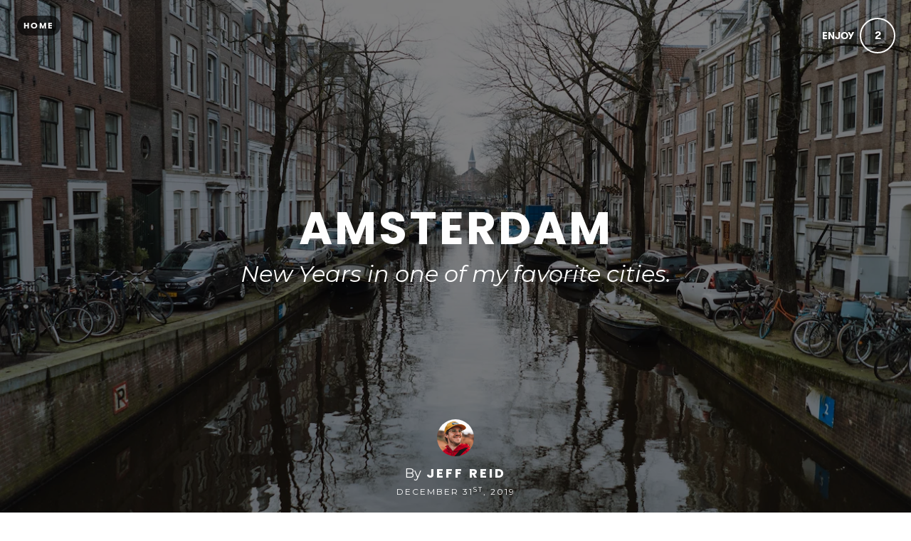

--- FILE ---
content_type: text/html; charset=utf-8
request_url: https://www.thejeffreid.com/amsterdam
body_size: 18174
content:
<!DOCTYPE html>
<html lang="en">
<head>
    
      <!-- Google tag (gtag.js) -->
      <script async src="https://www.googletagmanager.com/gtag/js?id=G-GM95J47GSV"></script>
      <script>
        window.dataLayer = window.dataLayer || [];
        function gtag(){dataLayer.push(arguments);}
        gtag('js', new Date());

        gtag('config', 'G-GM95J47GSV');
      </script>
    


<!-- Legacy GA Tracking for User GA - Will Stop working in July 2024! -->

          <!-- Meta Pixel Code -->
      <script>
      !function(f,b,e,v,n,t,s)
      {if(f.fbq)return;n=f.fbq=function(){n.callMethod?
      n.callMethod.apply(n,arguments):n.queue.push(arguments)};
      if(!f._fbq)f._fbq=n;n.push=n;n.loaded=!0;n.version='2.0';
      n.queue=[];t=b.createElement(e);t.async=!0;
      t.src=v;s=b.getElementsByTagName(e)[0];
      s.parentNode.insertBefore(t,s)}(window, document,'script',
      'https://connect.facebook.net/en_US/fbevents.js');
      fbq('init', '248053099233330');
      fbq('track', 'PageView');
      </script>
      <noscript><img height="1" width="1" style="display:none"
      src="https://www.facebook.com/tr?id=248053099233330&ev=PageView&noscript=1"
      /></noscript>
      <!-- End Meta Pixel Code -->



    <meta charset="utf-8">
    <meta name="fragment" content="!">





    <script>
    var slowPost = window.setTimeout(function() {
        var el = document.querySelector('.slow-connection-notice');
        if (typeof el != 'undefined') {
            el.style.display = 'block';
        }
    }, 30000);

    window.addEventListener('load', function() {
        window.clearTimeout(slowPost);
    }, false);
    </script>
    <noscript aria-hidden="true">
        This page is taking to long to load, please try later
    </noscript>

    <link rel="search" type="application/opensearchdescription+xml" title="Exposure" href="/opensearch.xml">

    <title>Amsterdam by Jeff Reid</title>


    <link rel="stylesheet" href="https://d38vx57y8pbjp3.cloudfront.net/assets/application-64ae1ae082e0de05fbaa64210cd7741ee07dfaa4cced135b415a4faae7f4e63d.css" media="all" />

    <noscript>
      <link rel="stylesheet" href="https://d38vx57y8pbjp3.cloudfront.net/assets/application-64ae1ae082e0de05fbaa64210cd7741ee07dfaa4cced135b415a4faae7f4e63d.css" media="all" />
    </noscript>

    <link rel="preconnect" href="https://fonts.googleapis.com">
    <link rel="preconnect" href="https://fonts.gstatic.com" crossorigin>
    <link href="https://fonts.googleapis.com/css2?family=EB+Garamond:ital,wght@0,400;0,700;1,400;1,700&display=swap" rel="stylesheet">

    <!-- Modernizr -->
    <script src="https://d38vx57y8pbjp3.cloudfront.net/assets/modernizr.bundle-fb01fff5b10803e639ddb6506e59e5e25a98ff839d1317fa972d6b11555645f4.js"></script>

    <meta name="csrf-param" content="authenticity_token" />
<meta name="csrf-token" content="G7Vc3GnuMtvnnvpSYyFgM6Cu2Ue5mZ9cpqCwDy-l-lgmZOseEPNV3vhiHgP3TXqvmx12Vcp-8sA2YYdpkZSe8A" />

    
    


    <!-- Quill Next Stylesheets -->
    <link rel="stylesheet" href="https://d38vx57y8pbjp3.cloudfront.net/assets/quill.snow-b718fa590ee5353d24539fe61c14433f32004070d04dece6c316a4e26a46247b.css" media="all" />
    <link rel="stylesheet" href="https://d38vx57y8pbjp3.cloudfront.net/assets/quill.bubble-bb04ca9fa7f25e52a68615a3aa42f5a34e13b300b34eed4a3579131a8971457c.css" media="all" />

    <meta name="google-site-verification" content="5oSfqCEF_tpnFz4hqvIw-c7nRX_4cYXfVHbmHNnqcBY" />
    <meta name="google-site-verification" content="i96eKhxprjke1Aa-fbkT8_FhvU3LAuSMM2yXv-phRM0" />
    <meta name="google-site-verification" content="z01s33rmTxmFI9kulAPj5aduq2MG0ubdUqv4Xepp18E" />
    <meta name="msvalidate.01" content="17B3807D50A65EEB366D7C82472971A6" />
    <meta name="p:domain_verify" content="48ce7497dd58f907fda0037e6c21e59d"/>

    <meta name="theme-color" content="#292525">

    <!-- Allow large image previews in search results -->
    <meta name="robots" content="max-image-preview:large">

   <meta id="viewport" name="viewport" content="width=device-width, initial-scale=1, minimum-scale=1, maximum-scale=5">
   <meta name="apple-mobile-web-app-capable" content="yes">
   <meta name="apple-mobile-web-app-status-bar-style" content="black">
   <meta name="HandheldFriendly" content="true">

    <link rel="shortcut icon" href="https://exposure.accelerator.net/production/users/42307/avatar/original-1711438743.jpg;resize(32,32,crop).jpeg?auto=png">
    <link rel="apple-touch-icon-precomposed" href="https://exposure.accelerator.net/production/users/42307/avatar/original-1711438743.jpg;resize(32,32,crop).jpeg?auto=png">

    <meta property="og:title" content="Amsterdam by Jeff Reid">
    <meta property="og:type" content="website">
    <meta property="og:url" content="https://www.thejeffreid.com/amsterdam">
        <meta property="og:image" content="https://exposure.accelerator.net/production/posts/2209019/cover-photo/cover-1687069002.jpg;resize(1200,630,crop).jpeg?auto=webp">
        <meta property="og:image" content="https://exposure.accelerator.net/production/photos/7mhqd5k5pzbe76x63x02wilhh6dd8ypwtjvy/original.jpg;resize(1200,630,crop).jpeg?auto=webp">
        <meta property="og:image" content="https://exposure.accelerator.net/production/photos/e163nhxt97a0ekfu0vxx6njb86tcqkoj2i1v/original.jpg;resize(1200,630,crop).jpeg?auto=webp">
        <meta property="og:image" content="https://exposure.accelerator.net/production/photos/68zn7rp7j3ymcm5nnc8orksxokeak5oxwcas/original.jpg;resize(1200,630,crop).jpeg?auto=webp">
        <meta property="og:image" content="https://exposure.accelerator.net/production/photos/czy8nzknk7evnl20u9g56d7ekorz1xas9fs1/original.jpg;resize(1200,630,crop).jpeg?auto=webp">
        <meta property="og:image" content="https://exposure.accelerator.net/production/photos/5b3zebyjd6d5lgvjkd2x92zbzypmiqqo5d75/original.jpg;resize(1200,630,crop).jpeg?auto=webp">
        <meta property="og:image" content="https://exposure.accelerator.net/production/photos/ud2xzvz3fqe8vczsozjjb6hq4d5vjaio63nq/original.jpg;resize(1200,630,crop).jpeg?auto=webp">
        <meta property="og:image" content="https://exposure.accelerator.net/production/photos/w1wk2p6re8ppqra7yh9znzmdgtb9d2xzk5kk/original.JPG;resize(1200,630,crop).jpeg?auto=webp">
        <meta property="og:image" content="https://exposure.accelerator.net/production/photos/fc7791mjnsef3szg7d7kh50uis55dgyjnwtx/original.JPG;resize(1200,630,crop).jpeg?auto=webp">
        <meta property="og:image" content="https://exposure.accelerator.net/production/photos/b0w2pazynitg0lo5hdp82lknuee5d5gg9kl3/original.JPG;resize(1200,630,crop).jpeg?auto=webp">
        <meta property="og:image" content="https://exposure.accelerator.net/production/photos/o0on89nm8qggvksf5vblri10as0yyjt7mfx2/original.JPG;resize(1200,630,crop).jpeg?auto=webp">

    <meta property="og:description" content="New Years in one of my favorite cities.">

    <meta name="thumbnail" content="https://exposure.accelerator.net/production/posts/2209019/cover-photo/cover-1687069002.jpg;resize(1200,630,crop).jpeg?auto=webp">

    <!-- Standard Meta tags -->
    <!-- Twitter Cards -->
        <meta name="twitter:card" content="summary_large_image">
        <meta name="twitter:site" content="@exposure">
        <meta name="twitter:title" content="Amsterdam">
        <meta name="twitter:description" content="New Years in one of my favorite cities.">
        <meta name="twitter:image:src" content="https://exposure.accelerator.net/production/posts/2209019/cover-photo/cover-1687069002.jpg;resize(1200,675,crop).jpeg?auto=webp">

    <meta name="current-user" content="">
    <meta name="user-plan" content="free">
    <meta name="user-is-pro-or-biz" content="">
    <meta name="user-tier-2" content="false">
    <meta name="user-bucket" content="none">

        <meta name="keywords" content="Jeff,Reid,photos,photography,Amsterdam">
        <meta name="description" content="New Years in one of my favorite cities.">

    <link rel="canonical" href="https://www.thejeffreid.com/amsterdam">

    <script>
    var EXPOSURE_HOST = 'www.thejeffreid.com',
        EXPOSURE_ROOT_HOST = 'exposure.co',
        EXPOSURE_IMAGE_PROXY = 'processor_ai',
        EXPOSURE_IMGIX_PREFIX = 'exposure',
        EXPOSURE_ENV = 'production',
        EXPOSURE_MAX_CATS = false,
        EXPOSURE_ROOT_URL = 'https://exposure.co/';
    </script>

    
<style>

/* Stories */
/* Header */
#post header #cover-image:after {background:#000;opacity:0.5;}
#post header #cover-image .post-titles h1,#post header #cover-image .post-titles h2 {color:#fff;}

/* Post Body */
#post,.cover-layout-two-fold #post header #cover-image,.native-audio-container,#disqus-wrapper,.dark-mode-section,.share-enabled {background:#FFFFFF !important;}
.photo-set-group .photo img {border-color:#FFFFFF;}

.native-video-container {
  border-color: #FFFFFF !important;
}

/* Text Styles */
.brand-theme-container .font-body-color,.group .group-details,.group .group-details p,.group .group-details .group-description blockquote,.group.left-aligned blockquote,.dark-mode-section,.share-enabled,.captioned-single .photo-set .photo-caption h3,.photo-set .photo-caption h3 {color:#000;border-color:#000 !important;}
.group .group-details h2,.group .group-details h4 {color:#000;}
#post .post-footnotes b {color:#000 !important}
.post-location-tag .location-lookup {background: #fff;text-align: center;padding: 9px 0;}

.brand-theme-container .font-link-color,.group .group-details a {color:#000 !important;}
.group .group-details a:hover {opacity:0.8;}




















</style>












    
  <!-- Exposure font Selection  -->

      <link href="https://fonts.googleapis.com/css?family=Poppins:400,400i,700,700i&display=fallback" rel="stylesheet">

      <link href="https://fonts.googleapis.com/css?family=Montserrat:400,400i,700,700i&display=fallback" rel="stylesheet">


  <style>


  /*If custom fonts*/

  /*If no custom fonts, so the Exposure selection*/
  /*Bunch of legacy resets*/
  .type-theme-heading,
  .type-theme-serif .type-theme-heading,
  .type-theme-sans-serif .type-theme-heading,
  .type-theme-sans-serif .type-theme-heading.type-theme-heading-reset,
  .type-theme-serif .story .type-theme-heading

  {
    font-family: 'Poppins', sans-serif !important;
    font-weight: bold !important;
    text-transform: uppercase !important;
    letter-spacing:  !important;
  }

.type-theme-body,.type-theme-body p,.footnotes-editor p
  .group-details p,.group-details p p,
  .type-theme-serif .type-theme-body,
  .type-theme-sans-serif .type-theme-body
  {
    font-family: 'Montserrat', sans-serif !important;
  }


  /*Dropcap weight*/
  .group.dropcap .group-details p:first-child::first-letter {
    font-weight: bold !important;
  }

  /*Brand colors*/
  .brand-main-color  { color:#FFFFFF !important;}
  .brand-accent-color{ color:#FFFFFF !important;}

  .brand-main-color-bg  { background-color:#FFFFFF !important;}
  .brand-accent-color-bg{ background-color:#FFFFFF !important;}

  .brand-link-color  { color:#000 !important;}
  .brand-link-color-bg{ color:#000 !important;}

  .brand-body-color  { color:#000 !important;}
  .brand-body-color-bg{ color:#000 !important;}

  .brand-menu-accent-hint {
    border-top:solid 5px #FFFFFF !important;
  }

  .group .photo-set .photo-caption {
    border-color: #FFFFFF !important;
  }

  .green-audio-player .slider .gap-progress .pin,.green-audio-player .slider .gap-progress {
    background-color:#fff !important;
  }

  /*Color theme buttons*/
  .brand-menu.theme-dark .nav-links a.color-theme-button, .color-theme-button, #member-site.layout-broadcast #stories .read-more-button, #post .group-description h6 a{
    background-color:#fff !important;
    color:#000 !important;
    border-radius:0px   !important;
  }

  </style>



    <!-- USER JS_HEAD INJECT -->
      

    <!-- JSON-LD Structured Data for SEO and AI Discovery -->
      <script type="application/ld+json">{"@context":"https://schema.org","@type":"WebSite","name":"Jeff Reid","url":"https://www.thejeffreid.com/","description":"Everything seems to fade away when I look through my viewfinder; problems and frustrations seem to disappear. My camera helps push me further outside of my comfort zone, the extra mile into the unknown…\n\nDigital (Sony a1, a7cii / Fuji x100vi) \nFilm (Nikon FM2, F3 / Rollei 35 AF / Olympus OM1, OM4, 35SP / Yashica Mat)","publisher":{"@type":"Person","name":"Jeff Reid","url":"https://www.thejeffreid.com/"}}</script>
      <script type="application/ld+json">{"@context":"https://schema.org","@type":"Person","name":"Jeff Reid","url":"https://www.thejeffreid.com/","image":"https://exposure.accelerator.net/production/users/42307/avatar/original-1711438743.jpg;resize(800,800,crop).jpeg?auto=webp","description":"Everything seems to fade away when I look through my viewfinder; problems and frustrations seem to disappear. My camera helps push me further outside of my comfort zone, the extra mile into the unknown…\n\nDigital (Sony a1, a7cii / Fuji x100vi) \nFilm (Nikon FM2, F3 / Rollei 35 AF / Olympus OM1, OM4, 35SP / Yashica Mat)","sameAs":["https://instagram.com/thejeffreid","https://facebook.com/jeffreidphotography","http://frame84.com"]}</script>
      <script type="application/ld+json">{"@context":"https://schema.org","@type":"SiteNavigationElement","name":"Main Navigation","hasPart":[{"@type":"WebPage","name":"Home","url":"https://www.thejeffreid.com/"},{"@type":"WebPage","name":"Stories","url":"https://www.thejeffreid.com/"},{"@type":"WebPage","name":"Categories","url":"https://www.thejeffreid.com/categories"},{"@type":"WebPage","name":"Contact","url":"https://www.thejeffreid.com/site/contact"},{"@type":"WebPage","name":"About","url":"https://www.thejeffreid.com/about"}]}</script>
      <script type="application/ld+json">{"@context":"https://schema.org","@type":"Article","headline":"Amsterdam","description":"New Years in one of my favorite cities.","image":"https://exposure.accelerator.net/production/posts/2209019/cover-photo/cover-1687069002.jpg;resize(1200,630,crop).jpeg?auto=webp","datePublished":"2019-12-31T08:00:00Z","dateModified":"2026-01-20T22:39:19Z","author":{"@type":"Person","name":"Jeff Reid","url":"https://www.thejeffreid.com/"},"publisher":{"@type":"Organization","name":"Jeff Reid","logo":{"@type":"ImageObject","url":"https://exposure.accelerator.net/production/users/42307/avatar/original-1711438743.jpg;resize(800,800,crop).jpeg?auto=webp"}},"mainEntityOfPage":{"@type":"WebPage","@id":"https://www.thejeffreid.com/amsterdam"},"articleSection":["Travel"],"wordCount":9,"timeRequired":"PT1M"}</script>
      <script type="application/ld+json">{"@context":"https://schema.org","@type":"BreadcrumbList","itemListElement":[{"@type":"ListItem","position":1,"name":"Jeff Reid","item":"https://www.thejeffreid.com/"},{"@type":"ListItem","position":2,"name":"Travel","item":"https://www.thejeffreid.com/categories/travel"},{"@type":"ListItem","position":3,"name":"Amsterdam","item":"https://www.thejeffreid.com/amsterdam"}]}</script>

</head>

<body data-search-page="1"
  class="
    
    
    cover-layout-default
    
    type-theme-classic
    classic
     
     
    remove-branding
    "
    data-upgraded=""
    data-can-publish="">







<script>
  if (window.jQuery === undefined)
    document.write('<script src=\"https://d38vx57y8pbjp3.cloudfront.net/assets/jquery/jquery-90f29602d8e298f44fd4dd15f1a53e70bf5529a3994e51d609bc91a13ebbb28a.js\"><\/script>')
  if (window.ExposurePush === undefined)
    document.write('<script src=\"https://d38vx57y8pbjp3.cloudfront.net/assets/push_notifications-3aa0ceace480e5655709e6a55466768536c3c62cf73ed94a7eb02b862273e4f3.js\"><\/script>')
  if (window.ExposureSite === undefined)
    document.write('<script src=\"https://d38vx57y8pbjp3.cloudfront.net/assets/app_v2/sites/base-b054aae4eeef6b777e0ab653949ec47ea5d97fc05efd17a3ce979411cec39496.js\"><\/script>')
  if (window.$ExposureFeed === undefined)
    document.write('<script src=\"https://d38vx57y8pbjp3.cloudfront.net/assets/v2/feed-1cec193103f478e82053f0f532506a9fa432e245c0ee817ef7af34709ca920e0.js\"><\/script>')
</script>
<noscript>
Please enable Javascript
</noscript>






<div id="main-wrapper">

      <link rel="preload" as="image" href="https://exposure.accelerator.net/production/posts/2209019/cover-photo/cover-1687069002.jpg;resize(1300,_,crop).jpeg?auto=webp" fetchpriority="high">

<div class="skip-to-wrapper absolute py2 mt4 col-12 center pointer-events-none sm-remove" style="z-index:999999;">
 <a href="#post-content" class="btn btn-primary pill h6 caps box-shadow-xsm skip-to-content zfu" title="Skip to content of story">
   Skip to content
   <span aria-hidden = "true">↓</span>
 </a>
</div>




<main id="main-content" role="main">
<div id="post"
  data-track-clicks="false"
  data-track-videos="false"
  data-post-id="2209019"
  data-is-tier-3="false"
  data-is-tier-2="true"
  data-is-tier-1="true"
  data-is-toggle-cover-overlay="true"
  data-is-toggle-cover-titles="true"
  data-is-lightbox-toggle="true"
  data-is-landing-page-toggle="false"
  data-is-toggle-publish-date="false"
  data-is-animation-effects="true"
  data-is-published="true"
  data-slug="amsterdam"
  data-id="2209019"
  data-author-viewing="false"
  data-is-embed="false"
  data-base-font-size="default"
  data-nudge-enabled="false"
  data-nudge-username="jeffreid"
  class="global-drag-and-drop     false-author">


    <div aria-label='Photos from this story' aria-modal='true' id='lightbox' role='dialog'>
<h1 class='hide'>
Photos from this story
</h1>
<div class='nav-bar'>
<div class='nav-bar-wrapper'></div>
<button aria-label='Toggle fullscreen' class='fullscreen-hook btn hover-fade circle w-40 h-40 p0 center sm-remove' data-action='fullscreen' onclick='ga(&#39;send&#39;, &#39;event&#39;, { eventCategory: &#39;Story&#39;, eventAction: &#39;Click&#39;, eventLabel: &#39;Fullscreen lightbox&#39;})'>
<div class='icon-expand white sm-h2 h3 relative'></div>
<span class='hide'>Toggle Fullscreen</span>
</button>
<button aria-label='Close Photo' class='close-hook btn hover-fade circle w-40 h-40 p0 center' data-action='close' id='close-lightbox-hook' name='Close Photo' onclick='ga(&#39;send&#39;, &#39;event&#39;, { eventCategory: &#39;Story&#39;, eventAction: &#39;Click&#39;, eventLabel: &#39;Close lightbox&#39;})'>
<div class='icon-cross white sm-h2 h3 relative'></div>
<span class='hide'>Close Photo</span>
</button>
</div>
<div class='next-prev relative'>
<div class='sm-px2'>
<button class='prev-photo-hook btn hover-fade circle w-40 h-40 p0 center' data-action='prev' onclick='ga(&#39;send&#39;, &#39;event&#39;, { eventCategory: &#39;Story&#39;, eventAction: &#39;Click&#39;, eventLabel: &#39;Prev in lightbox&#39;})'>
<div class='icon-arrow-left white sm-h2 h3 relative'></div>
<span class='hide'>Previous Photo</span>
</button>
<button class='next-photo-hook btn hover-fade circle w-40 h-40 p0 center sm-mr1' data-action='next' onclick='ga(&#39;send&#39;, &#39;event&#39;, { eventCategory: &#39;Story&#39;, eventAction: &#39;Click&#39;, eventLabel: &#39;Next in lightbox&#39;})' style='top:-1px'>
<div class='icon-arrow-right white sm-h2 h3 relative'></div>
<span class='hide'>Next Photo</span>
</button>
</div>
</div>
<div class='lightbox-wrapper'>
<div class='photo-container'>
<!-- /If link present -->
<a class='big-damn-link zfu' href='' onclick='ga(&#39;send&#39;, &#39;event&#39;, { eventCategory: &#39;Story&#39;, eventAction: &#39;Click&#39;, eventLabel: &#39;Use lightbox URL&#39;})' rel='noopener' target='_blank' title='Open link from photo'>
<span class='hide'>
Photo link
</span>
<span class='link-render'></span>
</a>
<div class='photo-lid animated'>
</div>
</div>
<div class='photo-meta pointer-events-none'>
<div class='photo-meta-wrapper zfu'>
<!-- /Render if caption exists -->
<span class='h4 caption-render regular serif italic pointer-events-auto type-theme-body'></span>
</div>
</div>
</div>
</div>







<div class="hide" data-sub-url="https://www.thejeffreid.com/billing/subscribe?post=amsterdam"></div>
<script type="text/javascript">
  window.storyCategoriesSeed = {
    member: [["travel","Travel",225]],
    community: []
  };
  window.memberCategoriesSeed = [["hike-slash-camp","Hike / Camp",223],["climb","Climb",224],["travel","Travel",225],["ski","Ski",227]];
</script>

<noscript>Please enable Javascript</noscript>


<header id="top" class="story-rhythm">
      <a href="/" class="cd-home print-remove cd-home print-remove btn btn-primary bg-darken-5 caps sm-h6 h7 px1 btn-small pill landing-page-element" title="Home">Home</a>


    <div class="absolute z3 right-0 top-0 header-enjoy p2 sm-px2 sm-mt1">
      <button class='cursor-pointer animated fadeInUp delay-0-4s zfu print-remove story-interaction flex flex-center small read-only' data-agent='5643af141aaac2b30ca523acc92164287a8b8b49' data-enjoyer-id='e40213ce-c777-4849-aeb7-1b3353762b13' onclick='ga(&#39;send&#39;, &#39;event&#39;, { eventCategory: &#39;Click&#39;, eventAction: &#39;Story interaction&#39;, eventLabel: &#39;Interacted via story cover&#39;})' oncontextmenu='return false;'>
<div class='flex-auto mr1 caps letter-spacing-reset bold sm-h5 h6 interaction-label relative trans-bouncy nowrap no-select hover-fade' rel='tipsy-e' title='Click to show Jeff Reid you enjoyed this story'>
Enjoy
</div>
<div class='relative inline-block border pill border-double center flex flex-center h-30 w-30 p1 count-wrapper trans-bouncy z2 white border-white' oncontextmenu='return false;'>
<span class='hide'>
<div class='absolute animated fadeOutUp none animated-slow interaction-icon h4' style='left:13px;top:-40%;'>
<span>👍</span>
</div>
</span>
<div class='col-12 center bold h4 relative' style='width:60px;left:-10px'>
<span class='enjoy-count sm-h4 h4 relative' style='width: 50px;display: block;'>
2
</span>
</div>
</div>
</button>

    </div>

  

  
  <div class="flex flex-center" id="cover-image">



    <div class="photo-upload-progress zfu cover-photo-upload-progress absolute bottom-0 left-0 pointer-events-none p1 none edit-mode-component-none" style="width:74px;bottom:0;top: initial;height:40px">
      <div class="px1 pill bg-darken-5 white h-30 flex flex-center animated fadeIn edit-mode-component-show">
        <div class="ex-spinner mr1"></div>
        <div class="h5 upload-percent">10%</div>
      </div>
    </div>



    <div id="cover-image-container" class="absolute width-100per height-100per top-0 left-0 bg-cover bg-center animated fadeIn delay-0-3s">

        <div id="video-container" class="hide">
          <video id="cover-video" poster="https://exposure.accelerator.net/;frame(1).jpg" autoplay muted playsinline loop>
          </video>
        </div>

        <div class="cover-spinner z0"></div>

      <img
        alt="Amsterdam - cover photo"
        class="z1 relative no-select pointer-events-none cover-image-src object-fit-cover"
        style="object-position: 50% 50%; transform: scale(1.000);; transform: scale(1.02); width: 100%; height: 100%;"
        src="https://exposure.accelerator.net/production/posts/2209019/cover-photo/cover-1687069002.jpg;resize(1300,_,crop).jpeg?auto=webp"
        srcset="https://exposure.accelerator.net/production/posts/2209019/cover-photo/cover-1687069002.jpg;resize(1300,_,crop).jpeg?auto=webp 1300w, https://exposure.accelerator.net/production/posts/2209019/cover-photo/cover-1687069002.jpg;resize(2000,_,crop).jpeg?auto=webp 2000w, https://exposure.accelerator.net/production/posts/2209019/cover-photo/cover-1687069002.jpg;resize(3300,_,crop).jpeg?auto=webp 3300w"
        sizes="100vw"
        fetchpriority="high"
        decoding="async"
      >
    </div>

    <script>
      // GSAP-powered cover image reveal for smooth LCP-friendly animation
      // Image starts visible at full opacity (for LCP) with slight scale, then settles on load
      (function() {
        var img = document.querySelector("#cover-image-container img.cover-image-src");
        if (!img) return;
        
        function revealCover() {
          if (typeof gsap !== 'undefined') {
            gsap.to(img, {
              scale: 1,
              duration: 1.2,
              ease: "power3.out"
            });
          } else {
            // Fallback if GSAP not loaded
            img.style.transition = "transform 1.2s cubic-bezier(0.22, 1, 0.36, 1)";
            img.style.transform = "scale(1)";
          }
        }
        
        if (img.complete) {
          revealCover();
        } else {
          img.addEventListener("load", revealCover);
          // Fallback timeout
          setTimeout(revealCover, 5000);
        }
      })();
    </script>

    <noscript>
      <style>
        #cover-image-container img.cover-image-src {
          transform: scale(1) !important;
        }
      </style>
    </noscript>




    <div class="post-titles center sm-col-11 px2 mx-auto animated fadeInUp delay-0-7s sm-mb3 mb4">
      <div class="post-titles-wrapper trans-bouncy o1">


          <h1 data-placeholder="Untitled Story" class="tour-tip type-theme-heading h0 lg-h00 sm-h0 sm-letter-spacing-1 col-11 type-theme-heading-reset m0" data-field-name="title">
            Amsterdam
          </h1>

          <h2 class="serif type-theme-body animated fadeInUp delay-0-5s h3 lg-h1 sm-h2 col-12 type-theme-body mx-auto mb0 mt1" data-placeholder="Type a subtitle" data-field-name="subtitle">
            New Years in one of my favorite cities.
          </h2>
        </div>
    </div>


    <div class="author-meta author-header animated fadeInUp delay-1s left-0 landing-page-element">

      <a target="" href="https://www.thejeffreid.com/" class="author-avatar trans-bouncy" title="Link to Jeff Reid Exposure site" onclick="ga('send', 'event', { eventCategory: 'Story', eventAction: 'Click', eventLabel: 'Avatar'})">
        <img alt="Jeff Reid" src="https://exposure.accelerator.net/production/users/42307/avatar/original-1711438743.jpg;resize(800,800,crop).jpeg?auto=webp" />
      </a>

      <div class="author-details">

        <span class="name"><strong class="type-theme-body inline-block regular sm-remove">By</strong> <a href="https://www.thejeffreid.com/" class="type-theme-heading">Jeff Reid</a></span>

        <span class="author-attribution">
          
        </span>

      <div class="categories-details-render-wrap">
        <div class="categories-details-render">
        </div>
      </div>

        <span class="post-date type-theme-body story-published-date" style="">
          December 31<sup>st</sup>, 2019
        </span>
      </div>


    </div>

  </div> <!-- .cover-image -->

  <script>
    // Responsive cover video handling - wait for jQuery or use vanilla JS fallback
    (function() {
      function initCoverVideoResize() {
        var videoSource = document.querySelector('#cover-video source');
        if (!videoSource) return;
        
        var src = videoSource.src;
        var regex = /resize\((\d+),(\d+),fit\)/ig;
        var match = regex.exec(src);
        
        if (match && typeof window.matchMedia === 'function') {
          var width = match[1];
          var height = match[2];
          
          var mq = window.matchMedia("(max-width: 480px)");
          function watch() {
            if (mq.matches) {
              videoSource.src = src.replace('resize('+ width +','+ height+',fit)', 'resize(920,1200,fit)');
            } else {
              videoSource.src = src;
            }
          }
          
          mq.addListener(watch);
          watch();
        }
      }
      
      // Run when DOM is ready
      if (document.readyState === 'loading') {
        document.addEventListener('DOMContentLoaded', initCoverVideoResize);
      } else {
        initCoverVideoResize();
      }
    })();
  </script>


</header>


    <div id="post-content" class="clearfix">


        <div class="photo-groups-container brand-theme-container">
        </div>

        <div class="col-12 clearfix story-footer-wrapper dark-mode-section relative brand-theme-container">
              <div class="partner-buttons story-rhythm  none">
                <a rel="noopener" href="http://" target="_blank" class="btn btn-primary h6 caps center partner-button color-theme-button bg-off-black pill">
                  Button Label
                </a>
              </div>



          <div style="" class="location-hook-added font-link-color" 
            data-url-proto="https://maps.google.com/maps?q=:query">
          </div>

          <div class="post-location-tag">

            <div class="add-location-tag" rel="tipsy-s" title="You can search for place or venue names to geotag your story.">
                <input type="hidden" aria-label="Where were these photos taken" class="location-lookup pill" value="Amsterdam, Netherlands">
            </div>

          </div>
        </div>

        <input type="hidden" name="location-lat" value="">
        <input type="hidden" name="location-lon" value="">



        



        <hr class="section-split">


  </div>
    <div class="col-12 clearfix z3 relative bg-white dark-mode-section brand-theme-container">
      <p class="copyright-notice center type-theme-heading story-rhythm story-rhythm-sm mt4">
  &copy; <span class="year type-theme-heading">2026</span>
  <a class="f-ul border-none font-body-color" href="https://www.thejeffreid.com/">Jeff Reid</a>
  <span class="author-attribution block">
    
  </span>
</p>

<div class="footer-actions print-remove">
  <div id="enjoy-share" >
    <div class="content py3 pt0">
      <div class="mx-auto mb3 inline-block center">
        <div class='relative'>
<button class='cursor-pointer animated fadeInUp delay-0-5s zfu print-remove story-interaction flex flex-center interaction-large read-only' data-agent='5643af141aaac2b30ca523acc92164287a8b8b49' data-enjoyer-id='e40213ce-c777-4849-aeb7-1b3353762b13' onclick='ga(&#39;send&#39;, &#39;event&#39;, { eventCategory: &#39;Click&#39;, eventAction: &#39;Story interaction&#39;, eventLabel: &#39;Interacted via story footer&#39;})' oncontextmenu='return false;'>
<div class='sm-flex-auto'>
<div class='mr1 caps bold h3 interaction-label relative trans-bouncy nowrap no-select hover-fade letter-spacing-reset'>
Enjoy
</div>
</div>
<div class='invert bg-white inline-block border pill border-double center flex flex-center h-60 p1 count-wrapper trans-bouncy z2 relative off-black border-off-black' oncontextmenu='return false;' style='min-width:20px'>
<span class='hide'>
<div class='absolute animated fadeOutUp none animated-slow interaction-icon h3' style='left:39%;top:-40%;'>
<span>👍</span>
<span class='none'>✨</span>
</div>
</span>
<div class='col-12 center bold h4'>
<span class='enjoy-count sm-h2 h2 relative' style='left:0.2px;top:1.5px'>
2
</span>
</div>
</div>
</button>
</div>

      </div>

      <div class='col-12 invert'>
<ul class='list-reset h2 mt1 mb0 sm-ml2 ml1 share-from-footer'>
<li class='inline-block'>
<a class='no-ul share-story-button border-none btn p0 hover-fade rounded off-black circle w-40 h-40 bg-white' href='mailto:?subject=Check out this story on Exposure!&amp;body=https://www.thejeffreid.com/amsterdam' onclick='ga(&#39;send&#39;, &#39;event&#39;, { eventCategory: &#39;Story&#39;, eventAction: &#39;Click&#39;, eventLabel: &#39;Emailed story via footer&#39;});' rel='tipsy-w noopener' title='Open a new email with a link to this story'>
<span class='hide'>Email story</span>
<span aria-hidden='true' class='icon-mail relative' style='top:2px'></span>
</a>
</li>
<li class='inline-block'>
<a class='no-ul share-story-button border-none btn p0 hover-fade rounded off-black circle w-40 h-40 bg-white embed-story-button' href='/amsterdam/embed' onclick='ga(&#39;send&#39;, &#39;event&#39;, { eventCategory: &#39;Story&#39;, eventAction: &#39;Click&#39;, eventLabel: &#39;Embeded story via footer&#39;});' rel='tipsy-w noopener' title='Get HTML code to embed this story in other websites'>
<span class='hide'>Embed story</span>
<span aria-hidden='true' class='icon-code relative' style='top:2px'></span>
</a>
</li>
<li class='inline-block'>
<a class='no-ul share-story-button border-none btn p0 hover-fade rounded off-black circle w-40 h-40 bg-white' data-lang='en' href='https://twitter.com/intent/tweet?url=https://www.thejeffreid.com/amsterdam&amp;amp;related=exposure&amp;amp;text=Amsterdam%20by%20Jeff Reid' onclick='ga(&#39;send&#39;, &#39;event&#39;, { eventCategory: &#39;Story&#39;, eventAction: &#39;Click&#39;, eventLabel: &#39;Shared to Twitter via footer&#39;});' title='Open a X post with a link this story'>
<span class='hide'>Share on X</span>
<span style='font-size:27px'>𝕏</span>
</a>
</li>
<li class='inline-block'>
<a class='no-ul share-story-button border-none btn p0 hover-fade rounded off-black circle w-40 h-40 bg-white' data-lang='en' href='https://www.facebook.com/sharer/sharer.php?u=https://www.thejeffreid.com/amsterdam' onclick='ga(&#39;send&#39;, &#39;event&#39;, { eventCategory: &#39;Story&#39;, eventAction: &#39;Click&#39;, eventLabel: &#39;Shared to Facebook via footer});' rel='noopener' target='_blank' title='Open a new Facebook post with a link this story'>
<span class='hide'>Share on Facebook</span>
<span aria-hidden='true' class='icon-facebook' style='top:-3px'></span>
</a>
</li>
</ul>
</div>

    </div>
  </div>
</div>

<footer class="share-enabled mt2 sm-mt0 print-remove bg-white landing-page-element invert">
  <div class="story-member-meta">
    <div class='member-meta clearfix relative sm-px0 px2 color-theme hover-hidden-wrapper'>
<div class='avatar-full-name'>
<div class='member-avatar-logo sm-py2 sm-px0 px3 py1 center relative hover-hidden-wrapper'>
<!-- /Member Avatar -->
<a class='avatar avatar-md mb1 hover-fade relative no-ul mt1 border-none hover-lift' href='https://www.thejeffreid.com/' target='' title='Jeff Reid'>
<img alt='Photo of Jeff Reid' class='col-12 invert' src='https://exposure.accelerator.net/production/users/42307/avatar/original-1711438743.jpg;resize(800,800,crop).jpeg?auto=webp'>
<!-- /Verifed Badge -->
</a>
</div>
<div class='md-col-6 sm-col-10 mx-auto center member-info'>
<div class='bold h1-responsive h1 block m0 member-name caps letter-spacing-reset relative type-theme-heading type-theme-heading-reset mt1 sm-mb2 mb0 line-height-reset off-black' style='line-height: 1;'>
<a class='off-black f-ul hover-fade border-none color-theme font-body-color' href='https://www.thejeffreid.com/' target='' title='Jeff Reid'>
Jeff Reid
</a>
</div>
</div>
</div>
<div class='md-col-6 sm-col-10 mx-auto center aux-wrapper sm-mt0 mt2'>
<div class='member-bio w-500 mx-auto serif py1'>
<div class='regular'>
<div class='regular m0 md-h4 serif py2 type-theme-body color-theme off-blackfont-body-color invert'>
Everything seems to fade away when I look through my viewfinder; problems and frustrations seem to disappear. My camera helps push me further outside of my comfort zone, the extra mile into the unknown…<div class="mb2"></div><div class="mb2"></div>Digital (Sony a1, a7cii / Fuji x100vi) <div class="mb2"></div>Film (Nikon FM2, F3 / Rollei 35 AF / Olympus OM1, OM4, 35SP / Yashica Mat)
</div>
</div>
</div>
<a class='font-link-color btn color-theme pill caps type-theme-heading' href='https://www.thejeffreid.com/about' target=''>
About
</a>

</div>
</div>

    <style>
      a.block.border-none.center.member-logo-wrapper.mx-auto.no-ul.sm-mt2 {
        width: 80% !important;
        max-width: 200px !important;
    }
    </style>



        <div class="mt2" id="subscribe-to-members-stories">
        <div class='color-theme  '>
<div class='mx-auto bg-white w-400 z5 sm-p3 p2 js-subscribe-to-stories color-theme uber-rounded' data-username='jeffreid'>
<div class='md-px3 center trans-ease-in-out'>
<div class='pre-subscribe'>
<div class='mb2 off-black gray type-theme-heading color-theme'>
Join
<stong class='off-black bold color-theme'>99</stong>
others
</div>
<label class='h2 m0 sm-mt1 caps letter-spacing-reset fade-hover bold off-black type-theme-heading display-name color-theme' for='subscribe-to-stories-email' style='line-height:1'>
Stay updated
</label>
<div>
<input class='field col-12 center regular off-black mt2' data-invalid-email-message='Oops! Please make sure you’ve entered a valid email.' data-locale='en' data-post-id='2209019' data-source='story-footer' id='subscribe-to-stories-email' placeholder='Enter your email address' required style='height:50px' type='email' value=''>
<input id='subscribe-mailing-list' type='hidden' value='all'>
<button class='btn btn-primary bg-off-black btn-big col-12 uber-rounded box-shadow-xsm mt2 caps h6 color-theme-button js-subscribe-submit-button' data-action='submit-subscribe-form'>
Subscribe to Stories
</button>
</div>
<div class='center'>
</div>
</div>
<div class='post-subscribe' style='display:none'>
<div class='h2 bold m0 caps letter-spacing-reset mb3 off-black type-theme-heading color-theme'>Great, You Are Now Subscribed!</div>
</div>
</div>
<div class='px3 mt2 pre-subscribe-disclaimer'>
<div class='h6 regular m0 off-black line-height-reset center'>
<span class='color-theme type-theme-body'>
<span class='block'>
Unsubscribe anytime
</span>
Protected by reCAPTCHA
<a class='muted' href='https://policies.google.com/privacy' rel='noopener' target='_blank'>Privacy</a>
<a class='muted' href='https://policies.google.com/terms' rel='noopener' target='_blank'>Terms</a>
</span>
</div>
</div>
<script>
  // Update list description when selection changes
  document.addEventListener('DOMContentLoaded', function() {
    var listSelect = document.getElementById('subscribe-mailing-list');
    var descriptionDiv = document.getElementById('subscribe-list-description');
    
    if (listSelect && descriptionDiv && listSelect.tagName === 'SELECT') {
      listSelect.addEventListener('change', function() {
        var selectedOption = this.options[this.selectedIndex];
        var description = selectedOption.getAttribute('data-description') || '';
        
        if (description.trim()) {
          descriptionDiv.textContent = description;
          descriptionDiv.style.display = '';
        } else {
          descriptionDiv.style.display = 'none';
        }
      });
    }
  });
</script>

</div>
</div>

        </div>



      <div class="h2 sm-mb0 mb3 col-10 mx-auto mt2 ">
        <div class="h4 bold m0 mb2 caps h6 type-theme-heading off-black font-body-color">
          Follow
            Me
        </div>
        <nav aria-label='Social Media Links Navigation' class='member-social-links muted'>
<a class='icon-instagram no-ul hover-fade m0 off-black px1 hover-lift relative border-none mb1 inline-block color-theme font-link-color' href='http://instagram.com/thejeffreid' onclick='ga(&#39;send&#39;, &#39;event&#39;, { eventCategory: &#39;Story&#39;, eventAction: &#39;Click&#39;, eventLabel: &#39;Clicked Instagram social link&#39;})' rel='noopener' style='top:2px' target='_blank' title='Jeff Reid on Instagram'>
<span class='hide'>Instagram</span>
</a>
<a class='icon-facebook no-ul hover-fade m0 off-black px1 hover-lift border-none mb1 inline-block color-theme font-link-color' href='http://facebook.com/jeffreidphotography' onclick='ga(&#39;send&#39;, &#39;event&#39;, { eventCategory: &#39;Story&#39;, eventAction: &#39;Click&#39;, eventLabel: &#39;Clicked Facebook social link&#39;})' rel='noopener' target='_blank' title='Jeff Reid on Facebook'>
<span class='hide'>Facebook</span>
</a>
</nav>

      </div>
  </div>




  <div class='member-legal-options h7 caps mt2 type-theme-heading'>
<a class='btn btn color-theme pill pp-link' href='https://www.exposure.co/privacy' rel='noopener' target='_blank' title='Link to Jeff Reid Privacy Policy'>
Privacy Policy
</a>
<a class='btn btn color-theme pill tos-link' href='https://www.exposure.co/terms' rel='noopener' target='_blank' title='Link to Jeff Reid Terms of Service'>
Terms of Service
</a>
<a class='btn btn color-theme pill report-link' href='https://www.exposure.co/report' rel='noopener' target='_blank' title='Report a story or story'>
Report
</a>
<a class='btn btn color-theme pill accessibility-link' href='/accessibility' title='Accessibility statement for Jeff Reid'>
Accessibility
</a>
</div>


</footer>

  <div id="story-footer-nav" class="bg-silver print-remove landing-page-element">
        <style>
  .single-story .mores-posts-post {
    float:none;
    margin:0px auto;
  }
  
  .two-stories {
    text-align:center;
  }
  .two-stories .mores-posts-post {
    float:none;
    display:inline-block
  }
</style>
<div class='header col-12'>
<div class='sm-h2 h3 bold type-theme-heading col-12 more-stories-by sm-py4 py3'>
<a class="no-ul border-none" href="https://www.thejeffreid.com/">More Stories by Jeff Reid</a>
</div>
</div>
<div class='stories clear clearfix sm-col-11 mx-auto https://www.thejeffreid.com/'>
<div class='sm-col col-12 sm-col-6 md-col-4 sm-mb0 mb3 mores-posts-post hover-lift'>
<div class='md-px3 px2'>
<a class='no-ul border-none block hover-fade block clearfix' href='https://www.thejeffreid.com/lofoten-islands' onclick='ga(&#39;send&#39;, &#39;event&#39;, { eventCategory: &#39;Click&#39;, eventAction: &#39;StoryFooter&#39;, eventLabel: &#39;Clicked More Stories card&#39;})' title='Read Lofoten Islands by Jeff Reid'>
<img alt='Read Lofoten Islands by Jeff Reid' class='col-12 left' src='https://exposure.accelerator.net/production/posts/3756382/cover-photo/cover-1711438607.jpg;resize(700,400,crop)/1x.jpeg?auto=webp'>
</a>
<div class='story-meta left-align bg-white p3 flex flex-center'>
<div class='flex-auto border-right sm-mr2 mr1'>
<div class='h3 md-h3 h4 bold type-theme-heading mt1 caps'>
<a class='no-ul border-none letter-spacing-reset block' href='https://www.thejeffreid.com/lofoten-islands' onclick='ga(&#39;send&#39;, &#39;event&#39;, { eventCategory: &#39;Click&#39;, eventAction: &#39;StoryFooter&#39;, eventLabel: &#39;Clicked More Stories card Read button&#39;})' title='Read Lofoten Islands by Jeff Reid'>
<span class='block truncate col-11 letter-spacing-reset nowrap'>
Lofoten Islands
</span>
<h3 class='m0 mt1 serif regular italic block truncate col-11 type-theme-body h5'>
Norway in March
</h3>
</a>
</div>
</div>
<div>
<a class='btn caps h6 pr0' href='https://www.thejeffreid.com/lofoten-islands' title='Read Lofoten Islands by Jeff Reid'>
<span class='off-black'>
Read
</span>
</a>
</div>
</div>
</div>
</div>
<div class='sm-col col-12 sm-col-6 md-col-4 sm-mb0 mb3 mores-posts-post hover-lift'>
<div class='md-px3 px2'>
<a class='no-ul border-none block hover-fade block clearfix' href='https://www.thejeffreid.com/honeymoon' onclick='ga(&#39;send&#39;, &#39;event&#39;, { eventCategory: &#39;Click&#39;, eventAction: &#39;StoryFooter&#39;, eventLabel: &#39;Clicked More Stories card&#39;})' title='Read Honeymoon by Jeff Reid'>
<img alt='Read Honeymoon by Jeff Reid' class='col-12 left' src='https://exposure.accelerator.net/production/posts/3756339/cover-photo/cover-1711435430.jpg;resize(700,400,crop)/1x.jpeg?auto=webp'>
</a>
<div class='story-meta left-align bg-white p3 flex flex-center'>
<div class='flex-auto border-right sm-mr2 mr1'>
<div class='h3 md-h3 h4 bold type-theme-heading mt1 caps'>
<a class='no-ul border-none letter-spacing-reset block' href='https://www.thejeffreid.com/honeymoon' onclick='ga(&#39;send&#39;, &#39;event&#39;, { eventCategory: &#39;Click&#39;, eventAction: &#39;StoryFooter&#39;, eventLabel: &#39;Clicked More Stories card Read button&#39;})' title='Read Honeymoon by Jeff Reid'>
<span class='block truncate col-11 letter-spacing-reset nowrap'>
Honeymoon
</span>
<h3 class='m0 mt1 serif regular italic block truncate col-11 type-theme-body h5'>
in Greece
</h3>
</a>
</div>
</div>
<div>
<a class='btn caps h6 pr0' href='https://www.thejeffreid.com/honeymoon' title='Read Honeymoon by Jeff Reid'>
<span class='off-black'>
Read
</span>
</a>
</div>
</div>
</div>
</div>
<div class='sm-col col-12 sm-col-6 md-col-4 sm-mb0 mb3 mores-posts-post hover-lift'>
<div class='md-px3 px2'>
<a class='no-ul border-none block hover-fade block clearfix' href='https://www.thejeffreid.com/marmot-jade-lakes' onclick='ga(&#39;send&#39;, &#39;event&#39;, { eventCategory: &#39;Click&#39;, eventAction: &#39;StoryFooter&#39;, eventLabel: &#39;Clicked More Stories card&#39;})' title='Read Marmot &amp; Jade Lakes by Jeff Reid'>
<img alt='Read Marmot &amp; Jade Lakes by Jeff Reid' class='col-12 left' src='https://exposure.accelerator.net/production/posts/2465328/cover-photo/cover-1691047809.jpg;resize(700,400,crop)/1x.jpeg?auto=webp'>
</a>
<div class='story-meta left-align bg-white p3 flex flex-center'>
<div class='flex-auto border-right sm-mr2 mr1'>
<div class='h3 md-h3 h4 bold type-theme-heading mt1 caps'>
<a class='no-ul border-none letter-spacing-reset block' href='https://www.thejeffreid.com/marmot-jade-lakes' onclick='ga(&#39;send&#39;, &#39;event&#39;, { eventCategory: &#39;Click&#39;, eventAction: &#39;StoryFooter&#39;, eventLabel: &#39;Clicked More Stories card Read button&#39;})' title='Read Marmot &amp; Jade Lakes by Jeff Reid'>
<span class='block truncate col-11 letter-spacing-reset nowrap'>
Marmot &amp; Jade Lakes
</span>
<h3 class='m0 mt1 serif regular italic block truncate col-11 type-theme-body h5'>
Side trip to Dip Top Gap
</h3>
</a>
</div>
</div>
<div>
<a class='btn caps h6 pr0' href='https://www.thejeffreid.com/marmot-jade-lakes' title='Read Marmot &amp; Jade Lakes by Jeff Reid'>
<span class='off-black'>
Read
</span>
</a>
</div>
</div>
</div>
</div>
<div class='sm-col col-12 sm-col-6 md-col-4 sm-mb0 mb3 mores-posts-post hover-lift'>
<div class='md-px3 px2'>
<a class='no-ul border-none block hover-fade block clearfix' href='https://www.thejeffreid.com/lila-lake' onclick='ga(&#39;send&#39;, &#39;event&#39;, { eventCategory: &#39;Click&#39;, eventAction: &#39;StoryFooter&#39;, eventLabel: &#39;Clicked More Stories card&#39;})' title='Read Lila Lake by Jeff Reid'>
<img alt='Read Lila Lake by Jeff Reid' class='col-12 left' src='https://exposure.accelerator.net/production/posts/2332663/cover-photo/cover-1689115081.jpg;resize(700,400,crop)/1x.jpeg?auto=webp'>
</a>
<div class='story-meta left-align bg-white p3 flex flex-center'>
<div class='flex-auto border-right sm-mr2 mr1'>
<div class='h3 md-h3 h4 bold type-theme-heading mt1 caps'>
<a class='no-ul border-none letter-spacing-reset block' href='https://www.thejeffreid.com/lila-lake' onclick='ga(&#39;send&#39;, &#39;event&#39;, { eventCategory: &#39;Click&#39;, eventAction: &#39;StoryFooter&#39;, eventLabel: &#39;Clicked More Stories card Read button&#39;})' title='Read Lila Lake by Jeff Reid'>
<span class='block truncate col-11 letter-spacing-reset nowrap'>
Lila Lake
</span>
<h3 class='m0 mt1 serif regular italic block truncate col-11 type-theme-body h5'>
Lake Lillian, Rampart Lakes, &amp; Alta Mtn.
</h3>
</a>
</div>
</div>
<div>
<a class='btn caps h6 pr0' href='https://www.thejeffreid.com/lila-lake' title='Read Lila Lake by Jeff Reid'>
<span class='off-black'>
Read
</span>
</a>
</div>
</div>
</div>
</div>
<div class='sm-col col-12 sm-col-6 md-col-4 sm-mb0 mb3 mores-posts-post hover-lift'>
<div class='md-px3 px2'>
<a class='no-ul border-none block hover-fade block clearfix' href='https://www.thejeffreid.com/mt-townsend-silver-lake' onclick='ga(&#39;send&#39;, &#39;event&#39;, { eventCategory: &#39;Click&#39;, eventAction: &#39;StoryFooter&#39;, eventLabel: &#39;Clicked More Stories card&#39;})' title='Read Mt. Townsend by Jeff Reid'>
<img alt='Read Mt. Townsend by Jeff Reid' class='col-12 left' src='https://exposure.accelerator.net/production/posts/2311200/cover-photo/cover-1688714041.jpg;resize(700,400,crop)/1x.jpeg?auto=webp'>
</a>
<div class='story-meta left-align bg-white p3 flex flex-center'>
<div class='flex-auto border-right sm-mr2 mr1'>
<div class='h3 md-h3 h4 bold type-theme-heading mt1 caps'>
<a class='no-ul border-none letter-spacing-reset block' href='https://www.thejeffreid.com/mt-townsend-silver-lake' onclick='ga(&#39;send&#39;, &#39;event&#39;, { eventCategory: &#39;Click&#39;, eventAction: &#39;StoryFooter&#39;, eventLabel: &#39;Clicked More Stories card Read button&#39;})' title='Read Mt. Townsend by Jeff Reid'>
<span class='block truncate col-11 letter-spacing-reset nowrap'>
Mt. Townsend
</span>
<h3 class='m0 mt1 serif regular italic block truncate col-11 type-theme-body h5'>
&amp; Silver Lake
</h3>
</a>
</div>
</div>
<div>
<a class='btn caps h6 pr0' href='https://www.thejeffreid.com/mt-townsend-silver-lake' title='Read Mt. Townsend by Jeff Reid'>
<span class='off-black'>
Read
</span>
</a>
</div>
</div>
</div>
</div>
<div class='sm-col col-12 sm-col-6 md-col-4 sm-mb0 mb3 mores-posts-post hover-lift'>
<div class='md-px3 px2'>
<a class='no-ul border-none block hover-fade block clearfix' href='https://www.thejeffreid.com/island-lake' onclick='ga(&#39;send&#39;, &#39;event&#39;, { eventCategory: &#39;Click&#39;, eventAction: &#39;StoryFooter&#39;, eventLabel: &#39;Clicked More Stories card&#39;})' title='Read Island Lake by Jeff Reid'>
<img alt='Read Island Lake by Jeff Reid' class='col-12 left' src='https://exposure.accelerator.net/production/posts/2278647/cover-photo/cover-1688172746.jpg;resize(700,400,crop)/1x.jpeg?auto=webp'>
</a>
<div class='story-meta left-align bg-white p3 flex flex-center'>
<div class='flex-auto border-right sm-mr2 mr1'>
<div class='h3 md-h3 h4 bold type-theme-heading mt1 caps'>
<a class='no-ul border-none letter-spacing-reset block' href='https://www.thejeffreid.com/island-lake' onclick='ga(&#39;send&#39;, &#39;event&#39;, { eventCategory: &#39;Click&#39;, eventAction: &#39;StoryFooter&#39;, eventLabel: &#39;Clicked More Stories card Read button&#39;})' title='Read Island Lake by Jeff Reid'>
<span class='block truncate col-11 letter-spacing-reset nowrap'>
Island Lake
</span>
<h3 class='m0 mt1 serif regular italic block truncate col-11 type-theme-body h5'>
Mason and Rainbow Lake too.
</h3>
</a>
</div>
</div>
<div>
<a class='btn caps h6 pr0' href='https://www.thejeffreid.com/island-lake' title='Read Island Lake by Jeff Reid'>
<span class='off-black'>
Read
</span>
</a>
</div>
</div>
</div>
</div>
</div>

  </div>

<div class='edit-mode-component-hide pointer-events-none'>
<a class='pointer-events-auto black no-ul h3 fixed bottom-0 left-0 btn mb1 bg-white circle px1 ml1 back-to-top z4 smoothScroll xsm-shadow bg-team-light color-team-dark box-shadow-xsm overflow-hidden color-theme' href='#top' style='display:none;width:24px;height:24px;' title='Back to the top'>
<span class='hide'>Back to the top</span>
<div class='icon-up-arrow-alt relative' style='top: 1px;left: 2px;'></div>
</a>
</div>




    </div>
  </div>
</main>



  




  <script type="text/javascript">
  var currentUserSeed = {},
      postSeed = {"id":2209019,"user_id":42307,"slug":"amsterdam","title":"Amsterdam","lat":null,"lon":null,"location":"Amsterdam, Netherlands","cover_photo_file_name":"_A7R2666.jpg","cover_photo_content_type":"image/jpeg","cover_photo_file_size":2835001,"cover_photo_updated_at":1687069002,"published_at":1577779200,"ever_published":true,"disable_enjoys":false,"hide_date":false,"is_nsfw":false,"cta_btn_label":null,"cta_btn_color":"#","cta_btn_url":"http://","dark_theme":false,"hide_disqus":false,"no_pad":false,"hide_cover":false,"hide_avatar":false,"copy_of_id":null,"copy_done_at":null,"post_type":"story","gal_layout":null,"gal_colors":null,"can_dl_photos":false,"cover_layout_split":false,"cover_layout":"overlay","cover_photo_position":"center","send_email_notification":true,"lightbox_toggle":true,"cover_layout_option":"default","toggle_cover_overlay":true,"toggle_cover_titles":true,"cover_video_file_name":null,"cover_video_content_type":null,"cover_video_file_size":null,"cover_video_updated_at":null,"base_font_size":"default","story_interaction_label":"Enjoy","landing_page_toggle":false,"link_share_image_file_name":null,"link_share_image_content_type":null,"link_share_image_file_size":null,"link_share_image_updated_at":null,"track_link_clicks":true,"track_video_plays":true,"cover_focus_x":50,"cover_focus_y":50,"categories":{},"gallery_desc":null},
      photoGroups = [{"id":4269658,"user_id":42307,"post_id":2209019,"title":null,"content":null,"position":0,"group_type":"set","align":"left","video_url":null,"video_embed":null,"last_version_id":null,"published_content":null,"block_key":null,"gutters":true,"full_width":false,"grid_layout":null,"is_legacy":true,"caption_align":"center","embed_layout":"normal","full_width_layout":"normal","caption":null,"color_option":"default","column_option":"1-column","alignment_option":"default","dropcap_option":false,"playback_option":"default","video_type":null},{"id":4269660,"user_id":42307,"post_id":2209019,"title":null,"content":null,"position":1,"group_type":"set","align":"left","video_url":null,"video_embed":null,"last_version_id":null,"published_content":null,"block_key":null,"gutters":true,"full_width":false,"grid_layout":null,"is_legacy":true,"caption_align":"center","embed_layout":"normal","full_width_layout":"normal","caption":null,"color_option":"default","column_option":"1-column","alignment_option":"default","dropcap_option":false,"playback_option":"default","video_type":null},{"id":4269661,"user_id":42307,"post_id":2209019,"title":null,"content":null,"position":2,"group_type":"set","align":"left","video_url":null,"video_embed":null,"last_version_id":null,"published_content":null,"block_key":null,"gutters":true,"full_width":false,"grid_layout":null,"is_legacy":true,"caption_align":"center","embed_layout":"normal","full_width_layout":"normal","caption":null,"color_option":"default","column_option":"1-column","alignment_option":"default","dropcap_option":false,"playback_option":"default","video_type":null},{"id":4269662,"user_id":42307,"post_id":2209019,"title":null,"content":null,"position":3,"group_type":"set","align":"left","video_url":null,"video_embed":null,"last_version_id":null,"published_content":null,"block_key":null,"gutters":true,"full_width":false,"grid_layout":null,"is_legacy":true,"caption_align":"center","embed_layout":"normal","full_width_layout":"normal","caption":null,"color_option":"default","column_option":"1-column","alignment_option":"default","dropcap_option":false,"playback_option":"default","video_type":null}],
      photos = {"4269660":[{"id":8401880,"user_id":42307,"post_id":2209019,"photo_group_id":4269660,"position":0,"photo_content_type":"image/jpeg","photo_key":"o0on89nm8qggvksf5vblri10as0yyjt7mfx2","dimensions":"2690x4032","pending":false,"fill_width":false,"caption":null,"link_url":null,"is_curated":false,"curated_at":null,"exif":{},"file_key":null,"width":"2690","height":"4032","aspect_ratio":0.6671626984126984,"is_legacy":true,"deleted_at":null,"download_count":0,"alt_text":null,"is_product":false,"ai_alt_text_pending":false,"asset_url":"https://exposure.accelerator.net/production/photos/o0on89nm8qggvksf5vblri10as0yyjt7mfx2/original.JPG","preview_asset_url":"https://exposure.accelerator.net/production/photos/o0on89nm8qggvksf5vblri10as0yyjt7mfx2/original.JPG","file_name":"1A9F53E7-28ED-4ED0-B70C-04F318DE7BA3.JPG","sortable_id":"Photo_8401880","is_video":false,"is_audio":false,"playback_loop":false,"playback_default":false,"preload_lightbox":false,"tier_2_feature":true,"tier_3_feature":false},{"id":8401881,"user_id":42307,"post_id":2209019,"photo_group_id":4269660,"position":1,"photo_content_type":"image/jpeg","photo_key":"av4rg405ywmxw6h3ncjy886aooqe1nhq69j9","dimensions":"3024x4032","pending":false,"fill_width":false,"caption":null,"link_url":null,"is_curated":false,"curated_at":null,"exif":{},"file_key":null,"width":"3024","height":"4032","aspect_ratio":0.75,"is_legacy":true,"deleted_at":null,"download_count":0,"alt_text":null,"is_product":false,"ai_alt_text_pending":false,"asset_url":"https://exposure.accelerator.net/production/photos/av4rg405ywmxw6h3ncjy886aooqe1nhq69j9/original.JPG","preview_asset_url":"https://exposure.accelerator.net/production/photos/av4rg405ywmxw6h3ncjy886aooqe1nhq69j9/original.JPG","file_name":"7D87B4A8-0C00-4AE5-8196-E34EB36AF8E0.JPG","sortable_id":"Photo_8401881","is_video":false,"is_audio":false,"playback_loop":false,"playback_default":false,"preload_lightbox":false,"tier_2_feature":true,"tier_3_feature":false},{"id":8401888,"user_id":42307,"post_id":2209019,"photo_group_id":4269660,"position":3,"photo_content_type":"image/jpeg","photo_key":"7s4lfwn6o7vz6wkp811marskwrzq9hgssjuj","dimensions":"3448x5168","pending":false,"fill_width":false,"caption":null,"link_url":null,"is_curated":false,"curated_at":null,"exif":{},"file_key":null,"width":"3448","height":"5168","aspect_ratio":0.6671826625386997,"is_legacy":true,"deleted_at":null,"download_count":0,"alt_text":null,"is_product":false,"ai_alt_text_pending":false,"asset_url":"https://exposure.accelerator.net/production/photos/7s4lfwn6o7vz6wkp811marskwrzq9hgssjuj/original.JPG","preview_asset_url":"https://exposure.accelerator.net/production/photos/7s4lfwn6o7vz6wkp811marskwrzq9hgssjuj/original.JPG","file_name":"7B4E4ED6-9084-4576-85E2-B48804F183CE.JPG","sortable_id":"Photo_8401888","is_video":false,"is_audio":false,"playback_loop":false,"playback_default":false,"preload_lightbox":false,"tier_2_feature":true,"tier_3_feature":false},{"id":8401885,"user_id":42307,"post_id":2209019,"photo_group_id":4269660,"position":4,"photo_content_type":"image/jpeg","photo_key":"owhxrnd5byhp00p3b47i880w8ofwjx0sug78","dimensions":"3024x4032","pending":false,"fill_width":false,"caption":null,"link_url":null,"is_curated":false,"curated_at":null,"exif":{},"file_key":null,"width":"3024","height":"4032","aspect_ratio":0.75,"is_legacy":true,"deleted_at":null,"download_count":0,"alt_text":null,"is_product":false,"ai_alt_text_pending":false,"asset_url":"https://exposure.accelerator.net/production/photos/owhxrnd5byhp00p3b47i880w8ofwjx0sug78/original.JPG","preview_asset_url":"https://exposure.accelerator.net/production/photos/owhxrnd5byhp00p3b47i880w8ofwjx0sug78/original.JPG","file_name":"33F4512C-9B7B-4C9E-9B2E-1E82E9D5E170.JPG","sortable_id":"Photo_8401885","is_video":false,"is_audio":false,"playback_loop":false,"playback_default":false,"preload_lightbox":false,"tier_2_feature":true,"tier_3_feature":false},{"id":8401882,"user_id":42307,"post_id":2209019,"photo_group_id":4269660,"position":4,"photo_content_type":"image/jpeg","photo_key":"9omnsxompxajvti6qwezfdr37botutumc3pl","dimensions":"2495x3741","pending":false,"fill_width":false,"caption":null,"link_url":null,"is_curated":false,"curated_at":null,"exif":{},"file_key":null,"width":"2495","height":"3741","aspect_ratio":0.6669339748730286,"is_legacy":true,"deleted_at":null,"download_count":0,"alt_text":null,"is_product":false,"ai_alt_text_pending":false,"asset_url":"https://exposure.accelerator.net/production/photos/9omnsxompxajvti6qwezfdr37botutumc3pl/original.JPG","preview_asset_url":"https://exposure.accelerator.net/production/photos/9omnsxompxajvti6qwezfdr37botutumc3pl/original.JPG","file_name":"7BE1C886-451D-4194-B0C6-F849810AE7BE.JPG","sortable_id":"Photo_8401882","is_video":false,"is_audio":false,"playback_loop":false,"playback_default":false,"preload_lightbox":false,"tier_2_feature":true,"tier_3_feature":false},{"id":8401887,"user_id":42307,"post_id":2209019,"photo_group_id":4269660,"position":5,"photo_content_type":"image/jpeg","photo_key":"kwnrocmvvpz2tn1o4xexmwlngo1n6d5v4prj","dimensions":"3024x4032","pending":false,"fill_width":false,"caption":null,"link_url":null,"is_curated":false,"curated_at":null,"exif":{},"file_key":null,"width":"3024","height":"4032","aspect_ratio":0.75,"is_legacy":true,"deleted_at":null,"download_count":0,"alt_text":null,"is_product":false,"ai_alt_text_pending":false,"asset_url":"https://exposure.accelerator.net/production/photos/kwnrocmvvpz2tn1o4xexmwlngo1n6d5v4prj/original.JPG","preview_asset_url":"https://exposure.accelerator.net/production/photos/kwnrocmvvpz2tn1o4xexmwlngo1n6d5v4prj/original.JPG","file_name":"50FE7406-1917-4A90-A9CA-1193F94D3A49.JPG","sortable_id":"Photo_8401887","is_video":false,"is_audio":false,"playback_loop":false,"playback_default":false,"preload_lightbox":false,"tier_2_feature":true,"tier_3_feature":false},{"id":8401883,"user_id":42307,"post_id":2209019,"photo_group_id":4269660,"position":6,"photo_content_type":"image/jpeg","photo_key":"qltpdwdb5phjt651o7sdnr2dck6kzzppeua8","dimensions":"3024x4032","pending":false,"fill_width":false,"caption":null,"link_url":null,"is_curated":false,"curated_at":null,"exif":{},"file_key":null,"width":"3024","height":"4032","aspect_ratio":0.75,"is_legacy":true,"deleted_at":null,"download_count":0,"alt_text":null,"is_product":false,"ai_alt_text_pending":false,"asset_url":"https://exposure.accelerator.net/production/photos/qltpdwdb5phjt651o7sdnr2dck6kzzppeua8/original.JPG","preview_asset_url":"https://exposure.accelerator.net/production/photos/qltpdwdb5phjt651o7sdnr2dck6kzzppeua8/original.JPG","file_name":"833B6CD6-8E37-4268-8D6B-89C4A44A4A67.JPG","sortable_id":"Photo_8401883","is_video":false,"is_audio":false,"playback_loop":false,"playback_default":false,"preload_lightbox":false,"tier_2_feature":true,"tier_3_feature":false},{"id":8401884,"user_id":42307,"post_id":2209019,"photo_group_id":4269660,"position":7,"photo_content_type":"image/jpeg","photo_key":"b8ma5duyafqijwdibceqf2rfdid3ugr8i344","dimensions":"2316x3086","pending":false,"fill_width":false,"caption":null,"link_url":null,"is_curated":false,"curated_at":null,"exif":{},"file_key":null,"width":"2316","height":"3086","aspect_ratio":0.7504860661049902,"is_legacy":true,"deleted_at":null,"download_count":0,"alt_text":null,"is_product":false,"ai_alt_text_pending":false,"asset_url":"https://exposure.accelerator.net/production/photos/b8ma5duyafqijwdibceqf2rfdid3ugr8i344/original.JPG","preview_asset_url":"https://exposure.accelerator.net/production/photos/b8ma5duyafqijwdibceqf2rfdid3ugr8i344/original.JPG","file_name":"9498283B-952B-4D3C-B1D9-274DC838EA0E.JPG","sortable_id":"Photo_8401884","is_video":false,"is_audio":false,"playback_loop":false,"playback_default":false,"preload_lightbox":false,"tier_2_feature":true,"tier_3_feature":false},{"id":8401886,"user_id":42307,"post_id":2209019,"photo_group_id":4269660,"position":8,"photo_content_type":"image/jpeg","photo_key":"t0ywj8thibv2ytqpmp2hurj0nvdqn69h4al5","dimensions":"3024x4032","pending":false,"fill_width":false,"caption":null,"link_url":null,"is_curated":false,"curated_at":null,"exif":{},"file_key":null,"width":"3024","height":"4032","aspect_ratio":0.75,"is_legacy":true,"deleted_at":null,"download_count":0,"alt_text":null,"is_product":false,"ai_alt_text_pending":false,"asset_url":"https://exposure.accelerator.net/production/photos/t0ywj8thibv2ytqpmp2hurj0nvdqn69h4al5/original.JPG","preview_asset_url":"https://exposure.accelerator.net/production/photos/t0ywj8thibv2ytqpmp2hurj0nvdqn69h4al5/original.JPG","file_name":"A44191A4-412E-43B4-AFBB-28D9646D33E8.JPG","sortable_id":"Photo_8401886","is_video":false,"is_audio":false,"playback_loop":false,"playback_default":false,"preload_lightbox":false,"tier_2_feature":true,"tier_3_feature":false}],"4269658":[{"id":8401871,"user_id":42307,"post_id":2209019,"photo_group_id":4269658,"position":1,"photo_content_type":"image/jpeg","photo_key":"7mhqd5k5pzbe76x63x02wilhh6dd8ypwtjvy","dimensions":"2668x4000","pending":false,"fill_width":false,"caption":null,"link_url":null,"is_curated":false,"curated_at":null,"exif":{},"file_key":null,"width":"2668","height":"4000","aspect_ratio":0.667,"is_legacy":true,"deleted_at":null,"download_count":0,"alt_text":null,"is_product":false,"ai_alt_text_pending":false,"asset_url":"https://exposure.accelerator.net/production/photos/7mhqd5k5pzbe76x63x02wilhh6dd8ypwtjvy/original.jpg","preview_asset_url":"https://exposure.accelerator.net/production/photos/7mhqd5k5pzbe76x63x02wilhh6dd8ypwtjvy/original.jpg","file_name":"_A7R2624.jpg","sortable_id":"Photo_8401871","is_video":false,"is_audio":false,"playback_loop":false,"playback_default":false,"preload_lightbox":false,"tier_2_feature":true,"tier_3_feature":false},{"id":8401873,"user_id":42307,"post_id":2209019,"photo_group_id":4269658,"position":2,"photo_content_type":"image/jpeg","photo_key":"e163nhxt97a0ekfu0vxx6njb86tcqkoj2i1v","dimensions":"2668x4000","pending":false,"fill_width":false,"caption":null,"link_url":null,"is_curated":false,"curated_at":null,"exif":{},"file_key":null,"width":"2668","height":"4000","aspect_ratio":0.667,"is_legacy":true,"deleted_at":null,"download_count":0,"alt_text":null,"is_product":false,"ai_alt_text_pending":false,"asset_url":"https://exposure.accelerator.net/production/photos/e163nhxt97a0ekfu0vxx6njb86tcqkoj2i1v/original.jpg","preview_asset_url":"https://exposure.accelerator.net/production/photos/e163nhxt97a0ekfu0vxx6njb86tcqkoj2i1v/original.jpg","file_name":"_A7R2626.jpg","sortable_id":"Photo_8401873","is_video":false,"is_audio":false,"playback_loop":false,"playback_default":false,"preload_lightbox":false,"tier_2_feature":true,"tier_3_feature":false},{"id":8401874,"user_id":42307,"post_id":2209019,"photo_group_id":4269658,"position":3,"photo_content_type":"image/jpeg","photo_key":"68zn7rp7j3ymcm5nnc8orksxokeak5oxwcas","dimensions":"2668x4000","pending":false,"fill_width":false,"caption":null,"link_url":null,"is_curated":false,"curated_at":null,"exif":{},"file_key":null,"width":"2668","height":"4000","aspect_ratio":0.667,"is_legacy":true,"deleted_at":null,"download_count":0,"alt_text":null,"is_product":false,"ai_alt_text_pending":false,"asset_url":"https://exposure.accelerator.net/production/photos/68zn7rp7j3ymcm5nnc8orksxokeak5oxwcas/original.jpg","preview_asset_url":"https://exposure.accelerator.net/production/photos/68zn7rp7j3ymcm5nnc8orksxokeak5oxwcas/original.jpg","file_name":"_A7R2636.jpg","sortable_id":"Photo_8401874","is_video":false,"is_audio":false,"playback_loop":false,"playback_default":false,"preload_lightbox":false,"tier_2_feature":true,"tier_3_feature":false},{"id":8401875,"user_id":42307,"post_id":2209019,"photo_group_id":4269658,"position":4,"photo_content_type":"image/jpeg","photo_key":"czy8nzknk7evnl20u9g56d7ekorz1xas9fs1","dimensions":"2668x4000","pending":false,"fill_width":false,"caption":null,"link_url":null,"is_curated":false,"curated_at":null,"exif":{},"file_key":null,"width":"2668","height":"4000","aspect_ratio":0.667,"is_legacy":true,"deleted_at":null,"download_count":0,"alt_text":null,"is_product":false,"ai_alt_text_pending":false,"asset_url":"https://exposure.accelerator.net/production/photos/czy8nzknk7evnl20u9g56d7ekorz1xas9fs1/original.jpg","preview_asset_url":"https://exposure.accelerator.net/production/photos/czy8nzknk7evnl20u9g56d7ekorz1xas9fs1/original.jpg","file_name":"_A7R2650.jpg","sortable_id":"Photo_8401875","is_video":false,"is_audio":false,"playback_loop":false,"playback_default":false,"preload_lightbox":false,"tier_2_feature":true,"tier_3_feature":false},{"id":8401878,"user_id":42307,"post_id":2209019,"photo_group_id":4269658,"position":5,"photo_content_type":"image/jpeg","photo_key":"5b3zebyjd6d5lgvjkd2x92zbzypmiqqo5d75","dimensions":"2668x4000","pending":false,"fill_width":false,"caption":null,"link_url":null,"is_curated":false,"curated_at":null,"exif":{},"file_key":null,"width":"2668","height":"4000","aspect_ratio":0.667,"is_legacy":true,"deleted_at":null,"download_count":0,"alt_text":null,"is_product":false,"ai_alt_text_pending":false,"asset_url":"https://exposure.accelerator.net/production/photos/5b3zebyjd6d5lgvjkd2x92zbzypmiqqo5d75/original.jpg","preview_asset_url":"https://exposure.accelerator.net/production/photos/5b3zebyjd6d5lgvjkd2x92zbzypmiqqo5d75/original.jpg","file_name":"_A7R2654.jpg","sortable_id":"Photo_8401878","is_video":false,"is_audio":false,"playback_loop":false,"playback_default":false,"preload_lightbox":true,"tier_2_feature":true,"tier_3_feature":false},{"id":8401876,"user_id":42307,"post_id":2209019,"photo_group_id":4269658,"position":6,"photo_content_type":"image/jpeg","photo_key":"ud2xzvz3fqe8vczsozjjb6hq4d5vjaio63nq","dimensions":"4000x2668","pending":false,"fill_width":false,"caption":null,"link_url":null,"is_curated":false,"curated_at":null,"exif":{},"file_key":null,"width":"4000","height":"2668","aspect_ratio":1.4992503748125936,"is_legacy":true,"deleted_at":null,"download_count":0,"alt_text":null,"is_product":false,"ai_alt_text_pending":false,"asset_url":"https://exposure.accelerator.net/production/photos/ud2xzvz3fqe8vczsozjjb6hq4d5vjaio63nq/original.jpg","preview_asset_url":"https://exposure.accelerator.net/production/photos/ud2xzvz3fqe8vczsozjjb6hq4d5vjaio63nq/original.jpg","file_name":"_A7R2666.jpg","sortable_id":"Photo_8401876","is_video":false,"is_audio":false,"playback_loop":false,"playback_default":false,"preload_lightbox":false,"tier_2_feature":true,"tier_3_feature":false},{"id":8401879,"user_id":42307,"post_id":2209019,"photo_group_id":4269658,"position":7,"photo_content_type":"image/jpeg","photo_key":"w1wk2p6re8ppqra7yh9znzmdgtb9d2xzk5kk","dimensions":"2690x4032","pending":false,"fill_width":false,"caption":null,"link_url":null,"is_curated":false,"curated_at":null,"exif":{},"file_key":null,"width":"2690","height":"4032","aspect_ratio":0.6671626984126984,"is_legacy":true,"deleted_at":null,"download_count":0,"alt_text":null,"is_product":false,"ai_alt_text_pending":false,"asset_url":"https://exposure.accelerator.net/production/photos/w1wk2p6re8ppqra7yh9znzmdgtb9d2xzk5kk/original.JPG","preview_asset_url":"https://exposure.accelerator.net/production/photos/w1wk2p6re8ppqra7yh9znzmdgtb9d2xzk5kk/original.JPG","file_name":"0EC18450-715B-437F-ACD4-5A88243DA5C7.JPG","sortable_id":"Photo_8401879","is_video":false,"is_audio":false,"playback_loop":false,"playback_default":false,"preload_lightbox":true,"tier_2_feature":true,"tier_3_feature":false},{"id":8401872,"user_id":42307,"post_id":2209019,"photo_group_id":4269658,"position":8,"photo_content_type":"image/jpeg","photo_key":"fc7791mjnsef3szg7d7kh50uis55dgyjnwtx","dimensions":"2316x2894","pending":false,"fill_width":false,"caption":null,"link_url":null,"is_curated":false,"curated_at":null,"exif":{},"file_key":null,"width":"2316","height":"2894","aspect_ratio":0.8002764340013822,"is_legacy":true,"deleted_at":null,"download_count":0,"alt_text":null,"is_product":false,"ai_alt_text_pending":false,"asset_url":"https://exposure.accelerator.net/production/photos/fc7791mjnsef3szg7d7kh50uis55dgyjnwtx/original.JPG","preview_asset_url":"https://exposure.accelerator.net/production/photos/fc7791mjnsef3szg7d7kh50uis55dgyjnwtx/original.JPG","file_name":"3C0D32AF-42FC-48FA-95AD-19742F609D65.JPG","sortable_id":"Photo_8401872","is_video":false,"is_audio":false,"playback_loop":false,"playback_default":false,"preload_lightbox":false,"tier_2_feature":true,"tier_3_feature":false},{"id":8401877,"user_id":42307,"post_id":2209019,"photo_group_id":4269658,"position":9,"photo_content_type":"image/jpeg","photo_key":"b0w2pazynitg0lo5hdp82lknuee5d5gg9kl3","dimensions":"3024x4032","pending":false,"fill_width":false,"caption":null,"link_url":null,"is_curated":false,"curated_at":null,"exif":{},"file_key":null,"width":"3024","height":"4032","aspect_ratio":0.75,"is_legacy":true,"deleted_at":null,"download_count":0,"alt_text":null,"is_product":false,"ai_alt_text_pending":false,"asset_url":"https://exposure.accelerator.net/production/photos/b0w2pazynitg0lo5hdp82lknuee5d5gg9kl3/original.JPG","preview_asset_url":"https://exposure.accelerator.net/production/photos/b0w2pazynitg0lo5hdp82lknuee5d5gg9kl3/original.JPG","file_name":"4B454B7F-12BE-4200-AF6E-EE1E73C8910C.JPG","sortable_id":"Photo_8401877","is_video":false,"is_audio":false,"playback_loop":false,"playback_default":false,"preload_lightbox":false,"tier_2_feature":true,"tier_3_feature":false}],"4269662":[{"id":8401894,"user_id":42307,"post_id":2209019,"photo_group_id":4269662,"position":1,"photo_content_type":"image/jpeg","photo_key":"3do84gkil61ij5kyu9xtmqbh03gepnjdpnzb","dimensions":"2668x4000","pending":false,"fill_width":false,"caption":null,"link_url":null,"is_curated":false,"curated_at":null,"exif":{},"file_key":null,"width":"2668","height":"4000","aspect_ratio":0.667,"is_legacy":true,"deleted_at":null,"download_count":0,"alt_text":null,"is_product":false,"ai_alt_text_pending":false,"asset_url":"https://exposure.accelerator.net/production/photos/3do84gkil61ij5kyu9xtmqbh03gepnjdpnzb/original.jpg","preview_asset_url":"https://exposure.accelerator.net/production/photos/3do84gkil61ij5kyu9xtmqbh03gepnjdpnzb/original.jpg","file_name":"_A7R2711.jpg","sortable_id":"Photo_8401894","is_video":false,"is_audio":false,"playback_loop":false,"playback_default":false,"preload_lightbox":false,"tier_2_feature":true,"tier_3_feature":false},{"id":8401895,"user_id":42307,"post_id":2209019,"photo_group_id":4269662,"position":2,"photo_content_type":"image/jpeg","photo_key":"qwp82f8ovuh6nm23eel5usdj4zg9ilfrg6h8","dimensions":"2668x4000","pending":false,"fill_width":false,"caption":null,"link_url":null,"is_curated":false,"curated_at":null,"exif":{},"file_key":null,"width":"2668","height":"4000","aspect_ratio":0.667,"is_legacy":true,"deleted_at":null,"download_count":0,"alt_text":null,"is_product":false,"ai_alt_text_pending":false,"asset_url":"https://exposure.accelerator.net/production/photos/qwp82f8ovuh6nm23eel5usdj4zg9ilfrg6h8/original.jpg","preview_asset_url":"https://exposure.accelerator.net/production/photos/qwp82f8ovuh6nm23eel5usdj4zg9ilfrg6h8/original.jpg","file_name":"_A7R2710.jpg","sortable_id":"Photo_8401895","is_video":false,"is_audio":false,"playback_loop":false,"playback_default":false,"preload_lightbox":false,"tier_2_feature":true,"tier_3_feature":false},{"id":8401897,"user_id":42307,"post_id":2209019,"photo_group_id":4269662,"position":3,"photo_content_type":"image/jpeg","photo_key":"wxynvtqd3roql9nczc3shs524ci2wgnvu3o4","dimensions":"2668x4000","pending":false,"fill_width":false,"caption":null,"link_url":null,"is_curated":false,"curated_at":null,"exif":{},"file_key":null,"width":"2668","height":"4000","aspect_ratio":0.667,"is_legacy":true,"deleted_at":null,"download_count":0,"alt_text":null,"is_product":false,"ai_alt_text_pending":false,"asset_url":"https://exposure.accelerator.net/production/photos/wxynvtqd3roql9nczc3shs524ci2wgnvu3o4/original.jpg","preview_asset_url":"https://exposure.accelerator.net/production/photos/wxynvtqd3roql9nczc3shs524ci2wgnvu3o4/original.jpg","file_name":"_A7R2786.jpg","sortable_id":"Photo_8401897","is_video":false,"is_audio":false,"playback_loop":false,"playback_default":false,"preload_lightbox":false,"tier_2_feature":true,"tier_3_feature":false},{"id":8401896,"user_id":42307,"post_id":2209019,"photo_group_id":4269662,"position":5,"photo_content_type":"image/jpeg","photo_key":"f44onmmzx3r0bdql2eh6a688l3e63cwgf3x3","dimensions":"2668x4000","pending":false,"fill_width":true,"caption":null,"link_url":null,"is_curated":false,"curated_at":null,"exif":{},"file_key":null,"width":"2668","height":"4000","aspect_ratio":0.667,"is_legacy":true,"deleted_at":null,"download_count":0,"alt_text":null,"is_product":false,"ai_alt_text_pending":false,"asset_url":"https://exposure.accelerator.net/production/photos/f44onmmzx3r0bdql2eh6a688l3e63cwgf3x3/original.jpg","preview_asset_url":"https://exposure.accelerator.net/production/photos/f44onmmzx3r0bdql2eh6a688l3e63cwgf3x3/original.jpg","file_name":"_A7R2804.jpg","sortable_id":"Photo_8401896","is_video":false,"is_audio":false,"playback_loop":false,"playback_default":false,"preload_lightbox":false,"tier_2_feature":true,"tier_3_feature":false},{"id":8401898,"user_id":42307,"post_id":2209019,"photo_group_id":4269662,"position":6,"photo_content_type":"image/jpeg","photo_key":"xkc2tjogelfrhl6y9xrvk2kzodkxyq4mvyc4","dimensions":"2668x4000","pending":false,"fill_width":false,"caption":null,"link_url":null,"is_curated":false,"curated_at":null,"exif":{},"file_key":null,"width":"2668","height":"4000","aspect_ratio":0.667,"is_legacy":true,"deleted_at":null,"download_count":0,"alt_text":null,"is_product":false,"ai_alt_text_pending":false,"asset_url":"https://exposure.accelerator.net/production/photos/xkc2tjogelfrhl6y9xrvk2kzodkxyq4mvyc4/original.jpg","preview_asset_url":"https://exposure.accelerator.net/production/photos/xkc2tjogelfrhl6y9xrvk2kzodkxyq4mvyc4/original.jpg","file_name":"_A7R2917.jpg","sortable_id":"Photo_8401898","is_video":false,"is_audio":false,"playback_loop":false,"playback_default":false,"preload_lightbox":false,"tier_2_feature":true,"tier_3_feature":false},{"id":8401901,"user_id":42307,"post_id":2209019,"photo_group_id":4269662,"position":7,"photo_content_type":"image/jpeg","photo_key":"zblhxraztikp6kubzb2r9aah395qsnrtrc8m","dimensions":"2668x4000","pending":false,"fill_width":false,"caption":null,"link_url":null,"is_curated":false,"curated_at":null,"exif":{},"file_key":null,"width":"2668","height":"4000","aspect_ratio":0.667,"is_legacy":true,"deleted_at":null,"download_count":0,"alt_text":null,"is_product":false,"ai_alt_text_pending":false,"asset_url":"https://exposure.accelerator.net/production/photos/zblhxraztikp6kubzb2r9aah395qsnrtrc8m/original.jpg","preview_asset_url":"https://exposure.accelerator.net/production/photos/zblhxraztikp6kubzb2r9aah395qsnrtrc8m/original.jpg","file_name":"_A7R2928.jpg","sortable_id":"Photo_8401901","is_video":false,"is_audio":false,"playback_loop":false,"playback_default":false,"preload_lightbox":false,"tier_2_feature":true,"tier_3_feature":false},{"id":8401900,"user_id":42307,"post_id":2209019,"photo_group_id":4269662,"position":8,"photo_content_type":"image/jpeg","photo_key":"xj1yoowbamep6xdlc7sbwhbfqnv1qee6w6n4","dimensions":"2668x4000","pending":false,"fill_width":false,"caption":null,"link_url":null,"is_curated":false,"curated_at":null,"exif":{},"file_key":null,"width":"2668","height":"4000","aspect_ratio":0.667,"is_legacy":true,"deleted_at":null,"download_count":0,"alt_text":null,"is_product":false,"ai_alt_text_pending":false,"asset_url":"https://exposure.accelerator.net/production/photos/xj1yoowbamep6xdlc7sbwhbfqnv1qee6w6n4/original.jpg","preview_asset_url":"https://exposure.accelerator.net/production/photos/xj1yoowbamep6xdlc7sbwhbfqnv1qee6w6n4/original.jpg","file_name":"_A7R2989.jpg","sortable_id":"Photo_8401900","is_video":false,"is_audio":false,"playback_loop":false,"playback_default":false,"preload_lightbox":false,"tier_2_feature":true,"tier_3_feature":false},{"id":8401902,"user_id":42307,"post_id":2209019,"photo_group_id":4269662,"position":9,"photo_content_type":"image/jpeg","photo_key":"8dfmvb4anijimfziqb42mp0gc8a8l1rwt4w9","dimensions":"2668x4000","pending":false,"fill_width":false,"caption":null,"link_url":null,"is_curated":false,"curated_at":null,"exif":{},"file_key":null,"width":"2668","height":"4000","aspect_ratio":0.667,"is_legacy":true,"deleted_at":null,"download_count":0,"alt_text":null,"is_product":false,"ai_alt_text_pending":false,"asset_url":"https://exposure.accelerator.net/production/photos/8dfmvb4anijimfziqb42mp0gc8a8l1rwt4w9/original.jpg","preview_asset_url":"https://exposure.accelerator.net/production/photos/8dfmvb4anijimfziqb42mp0gc8a8l1rwt4w9/original.jpg","file_name":"_A7R3030.jpg","sortable_id":"Photo_8401902","is_video":false,"is_audio":false,"playback_loop":false,"playback_default":false,"preload_lightbox":false,"tier_2_feature":true,"tier_3_feature":false}],"4269661":[{"id":8401889,"user_id":42307,"post_id":2209019,"photo_group_id":4269661,"position":1,"photo_content_type":"image/jpeg","photo_key":"m4tyjl73ltq9eiotlwn7jc1mya1cporsru9g","dimensions":"2690x4032","pending":false,"fill_width":false,"caption":null,"link_url":null,"is_curated":false,"curated_at":null,"exif":{},"file_key":null,"width":"2690","height":"4032","aspect_ratio":0.6671626984126984,"is_legacy":true,"deleted_at":null,"download_count":0,"alt_text":null,"is_product":false,"ai_alt_text_pending":false,"asset_url":"https://exposure.accelerator.net/production/photos/m4tyjl73ltq9eiotlwn7jc1mya1cporsru9g/original.JPG","preview_asset_url":"https://exposure.accelerator.net/production/photos/m4tyjl73ltq9eiotlwn7jc1mya1cporsru9g/original.JPG","file_name":"AD572FE2-B927-4A1A-B8E1-4C1725B87D9A.JPG","sortable_id":"Photo_8401889","is_video":false,"is_audio":false,"playback_loop":false,"playback_default":false,"preload_lightbox":false,"tier_2_feature":true,"tier_3_feature":false},{"id":8401893,"user_id":42307,"post_id":2209019,"photo_group_id":4269661,"position":2,"photo_content_type":"image/jpeg","photo_key":"rlboe112mb95c52d4pun580ye4d3t84ud0nf","dimensions":"3024x4032","pending":false,"fill_width":false,"caption":null,"link_url":null,"is_curated":false,"curated_at":null,"exif":{},"file_key":null,"width":"3024","height":"4032","aspect_ratio":0.75,"is_legacy":true,"deleted_at":null,"download_count":0,"alt_text":null,"is_product":false,"ai_alt_text_pending":false,"asset_url":"https://exposure.accelerator.net/production/photos/rlboe112mb95c52d4pun580ye4d3t84ud0nf/original.JPG","preview_asset_url":"https://exposure.accelerator.net/production/photos/rlboe112mb95c52d4pun580ye4d3t84ud0nf/original.JPG","file_name":"B087188A-1F68-43EF-92C4-8A54D7D1B637.JPG","sortable_id":"Photo_8401893","is_video":false,"is_audio":false,"playback_loop":false,"playback_default":false,"preload_lightbox":false,"tier_2_feature":true,"tier_3_feature":false},{"id":8401891,"user_id":42307,"post_id":2209019,"photo_group_id":4269661,"position":3,"photo_content_type":"image/jpeg","photo_key":"tgvt9is0zp7aq3dqhbp19t8juzady6rm0vgn","dimensions":"3024x4032","pending":false,"fill_width":false,"caption":null,"link_url":null,"is_curated":false,"curated_at":null,"exif":{},"file_key":null,"width":"3024","height":"4032","aspect_ratio":0.75,"is_legacy":true,"deleted_at":null,"download_count":0,"alt_text":null,"is_product":false,"ai_alt_text_pending":false,"asset_url":"https://exposure.accelerator.net/production/photos/tgvt9is0zp7aq3dqhbp19t8juzady6rm0vgn/original.JPG","preview_asset_url":"https://exposure.accelerator.net/production/photos/tgvt9is0zp7aq3dqhbp19t8juzady6rm0vgn/original.JPG","file_name":"C065843E-19F6-4F3A-B992-63F7812EED7E.JPG","sortable_id":"Photo_8401891","is_video":false,"is_audio":false,"playback_loop":false,"playback_default":false,"preload_lightbox":false,"tier_2_feature":true,"tier_3_feature":false},{"id":8401890,"user_id":42307,"post_id":2209019,"photo_group_id":4269661,"position":4,"photo_content_type":"image/jpeg","photo_key":"wdvvy72tn0qst2s2fe3lltquh61jcxkpg7me","dimensions":"3024x4032","pending":false,"fill_width":false,"caption":null,"link_url":null,"is_curated":false,"curated_at":null,"exif":{},"file_key":null,"width":"3024","height":"4032","aspect_ratio":0.75,"is_legacy":true,"deleted_at":null,"download_count":0,"alt_text":null,"is_product":false,"ai_alt_text_pending":false,"asset_url":"https://exposure.accelerator.net/production/photos/wdvvy72tn0qst2s2fe3lltquh61jcxkpg7me/original.JPG","preview_asset_url":"https://exposure.accelerator.net/production/photos/wdvvy72tn0qst2s2fe3lltquh61jcxkpg7me/original.JPG","file_name":"EB2940BC-C8D5-428D-B0CF-E06A744B4110.JPG","sortable_id":"Photo_8401890","is_video":false,"is_audio":false,"playback_loop":false,"playback_default":false,"preload_lightbox":false,"tier_2_feature":true,"tier_3_feature":false},{"id":8401892,"user_id":42307,"post_id":2209019,"photo_group_id":4269661,"position":5,"photo_content_type":"image/jpeg","photo_key":"xreshtgdrwun44h8er0b53tyx9at9rwi20y2","dimensions":"3024x4032","pending":false,"fill_width":false,"caption":null,"link_url":null,"is_curated":false,"curated_at":null,"exif":{},"file_key":null,"width":"3024","height":"4032","aspect_ratio":0.75,"is_legacy":true,"deleted_at":null,"download_count":0,"alt_text":null,"is_product":false,"ai_alt_text_pending":false,"asset_url":"https://exposure.accelerator.net/production/photos/xreshtgdrwun44h8er0b53tyx9at9rwi20y2/original.JPG","preview_asset_url":"https://exposure.accelerator.net/production/photos/xreshtgdrwun44h8er0b53tyx9at9rwi20y2/original.JPG","file_name":"IMG_4560.JPG","sortable_id":"Photo_8401892","is_video":false,"is_audio":false,"playback_loop":false,"playback_default":false,"preload_lightbox":false,"tier_2_feature":true,"tier_3_feature":false}]}
  </script>

  <noscript>
    Post JSON information disabled
  </noscript>


  

  


<noscript>
  Please enable Javascript
</noscript>



<script>
// Add ESC key handler for modals and menus
// Wait for jQuery to be available before attaching handlers
document.addEventListener('DOMContentLoaded', function() {
  if (typeof $ === 'undefined') {
    // jQuery not loaded yet, wait for it
    var checkjQuery = setInterval(function() {
      if (typeof $ !== 'undefined') {
        clearInterval(checkjQuery);
        initModalHandlers();
      }
    }, 50);
  } else {
    initModalHandlers();
  }
  
  function initModalHandlers() {
    $(document).on('keyup', function(e) {
      if (e.key === "Escape") {
        cleanupPreview();
        $(".ui-modal").hide();
        $(".global-menu").removeClass("show");
        $(".main-wrapper").removeClass("global-menu-show");
      }
    });

    $(".close-ui-modal,.modal-cover").on('click', function(e) {
      cleanupPreview();
      $(".ui-modal").hide();
      return false;
    });
  }
  
  function cleanupPreview() {
    var loadingSpinner = document.getElementById('loading-spinner');
    var loadingText = document.getElementById('loading-text');
    var previewFrame = document.getElementById('mobile-preview-frame');
    
    if (loadingSpinner) loadingSpinner.pause();
    if (loadingText && loadingText.dataset.intervalId) {
      clearInterval(Number(loadingText.dataset.intervalId));
    }
    if (previewFrame) previewFrame.src = 'about:blank';
    document.body.style.overflow = '';
  }
});
</script>


</div>

<noscript>
  Please enable Javascript
</noscript>

<!-- Base App JS -->
<script src="https://d38vx57y8pbjp3.cloudfront.net/assets/application-cd1cd971bafbcf1d6a1eb0b401a17fea6525395bdc9dddf803ad14268c6bf367.js"></script>

<noscript>
Please enable Javascript to use Exposure
</noscript>

  <script>
    // Global observer to update Quill link tooltip placeholders
    (function() {
      function updateQuillLinkPlaceholder(input) {
        var dataLink = input.getAttribute('data-link');
        var placeholder = input.getAttribute('placeholder');
        
        if (dataLink && dataLink.indexOf('quilljs.com') !== -1) {
          input.setAttribute('data-link', 'https://exposure.co');
        }
        if (placeholder && placeholder.indexOf('quilljs.com') !== -1) {
          input.setAttribute('placeholder', 'https://exposure.co');
        }
      }
      
      var quillPlaceholderObserver = new MutationObserver(function(mutations) {
        mutations.forEach(function(mutation) {
          mutation.addedNodes.forEach(function(node) {
            if (node.nodeType === 1) {
              if (node.tagName === 'INPUT') {
                updateQuillLinkPlaceholder(node);
              }
              if (node.querySelectorAll) {
                var inputs = node.querySelectorAll('input[data-link], input[placeholder]');
                for (var i = 0; i < inputs.length; i++) {
                  updateQuillLinkPlaceholder(inputs[i]);
                }
              }
            }
          });
        });
      });
      
      // Start observing when DOM is ready
      if (document.body) {
        quillPlaceholderObserver.observe(document.body, { childList: true, subtree: true });
      } else {
        document.addEventListener('DOMContentLoaded', function() {
          quillPlaceholderObserver.observe(document.body, { childList: true, subtree: true });
        });
      }
    })();
  </script>

<script src="//platform.twitter.com/widgets.js"></script>

<noscript>
 Please enable Javascript to see Twitter embeds
</noscript>




<div class='feedback-message pointer-events-none trans-bouncy' id='app-message'>
<div class='cnt h5 pill bg-light-yellow border bold inline-block p1 px2 line-height-reset box-shadow-xsm'>
<span class='icon-bell dark-yellow animated tada delay-1s inline-block mr1 h4 relative' style='top:2px;'></span>
<span class='message capitalize'>

</span>
</div>
</div>
<style>
  #app-message {
    transform: scale(0) translate(0,30px);
    opacity: 0;
  }
  
  #app-message.active {
    transform: scale(1) translate(0, 0);
    opacity: 1;
  }
</style>

<div aria-hidden='true' class='bg-light-yellow dark-yellow white border-top border-dark-yellow center fixed bottom-0 left-0 col-12 zfu box-shadow-xsm none ie-only'>
<div class='p2 h5 line-height-reset'>
<span class='icon-info relative h4 sm-remove' style='top:3px'></span>
<strong class='caps h6 sm-inline-block block mr1'>
Your browser is unsupported:
</strong>
Please use Google Chrome, Firefox or Safari for the best Exposure experience
</div>
</div>


<div class="animated bounceIn loading-indicator bottom">
    Loading, please hold on.
</div>







<script src="https://d38vx57y8pbjp3.cloudfront.net/assets/jstz.min-98771f49dc3a526bb5cf53fb93e7f429634b95824006fafec6a8fa101164c30e.js"></script>
<script src="https://d38vx57y8pbjp3.cloudfront.net/assets/jquery.cookie-f3d07622f7882e4ce265f08ee626de1c11019d673cbc2605211da0a1e9d9c7ec.js"></script>

<script>
  $(function() {
    var tz = jstz.determine();
    Cookies.set('timezone', tz.name(), { path: '/' });
  });
</script>







</body>
</html>
